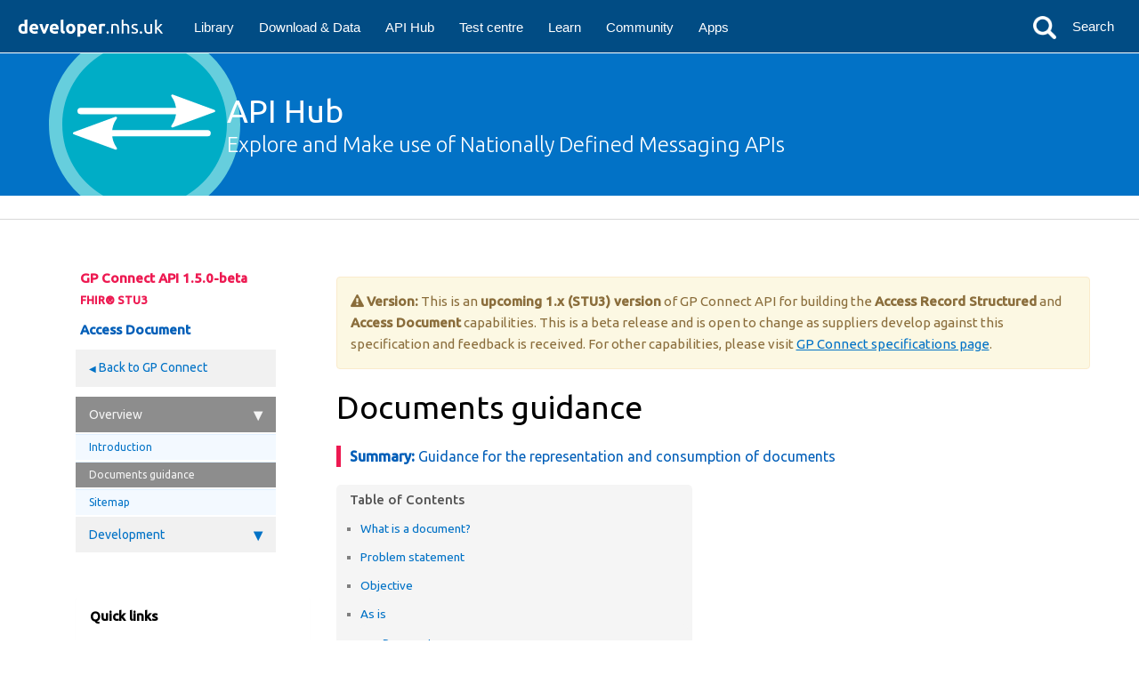

--- FILE ---
content_type: text/html
request_url: https://developer.nhs.uk/apis/gpconnect-1-5-0/access_documents_development_documents_guidance.html
body_size: 31690
content:

<!doctype html>
<!--[if lt IE 7]> <html class="no-js lt-ie9 lt-ie8 lt-ie7" lang="en"> <![endif]-->
<!--[if IE 7]>    <html class="no-js lt-ie9 lt-ie8" lang="en"> <![endif]-->
<!--[if IE 8]>    <html class="no-js lt-ie9" lang="en"> <![endif]-->
<!--[if gt IE 8]><!--> <html class="no-js" lang="en"> <!--<![endif]-->
<head> <!-- Begin Jekyll SEO tag v2.5.0 -->
<title>Documents guidance | gpconnect</title>
<meta name="generator" content="Jekyll v3.7.4" />
<meta property="og:title" content="Documents guidance" />
<meta property="og:locale" content="en_US" />
<meta name="description" content="GP Connect aims to support better clinical care by opening up information and data held within GP Practice IT systems for use across health and social care. The GP Connect vision will be achieved by standardising integration and simplifying the operating model." />
<meta property="og:description" content="GP Connect aims to support better clinical care by opening up information and data held within GP Practice IT systems for use across health and social care. The GP Connect vision will be achieved by standardising integration and simplifying the operating model." />
<link rel="canonical" href="https://developer.nhs.uk/apis/gpconnect/access_documents_development_documents_guidance.html" />
<meta property="og:url" content="https://developer.nhs.uk/apis/gpconnect/access_documents_development_documents_guidance.html" />
<meta property="og:site_name" content="gpconnect" />
<script type="application/ld+json">
{"description":"GP Connect aims to support better clinical care by opening up information and data held within GP Practice IT systems for use across health and social care. The GP Connect vision will be achieved by standardising integration and simplifying the operating model.","@type":"WebPage","url":"https://developer.nhs.uk/apis/gpconnect/access_documents_development_documents_guidance.html","headline":"Documents guidance","@context":"http://schema.org"}</script>
<!-- End Jekyll SEO tag -->
 <meta charset="utf-8">
<meta http-equiv="X-UA-Compatible" content="IE=edge">
<meta name="viewport" content="width=device-width, initial-scale=1">
<meta name="description" content="Guidance for the representation and consumption of documents">
<meta name="keywords" content="getcarerecord,  getcarerecord">
<title>Documents guidance | GP Connect</title>
<link rel="stylesheet" href="css/syntax.css">


<link rel="stylesheet" type="text/css" href="https://maxcdn.bootstrapcdn.com/font-awesome/4.5.0/css/font-awesome.min.css">
<!--<link rel="stylesheet" type="text/css" href="css/bootstrap.min.css">-->
<link rel="stylesheet" href="css/modern-business.css">
<link rel="stylesheet" href="css/lavish-bootstrap.css">
<link rel="stylesheet" href="css/customstyles.css">
<link rel="stylesheet" href="css/theme-blue.css">

<script src="https://cdnjs.cloudflare.com/ajax/libs/jquery/2.1.4/jquery.min.js"></script>
<script src="https://cdnjs.cloudflare.com/ajax/libs/jquery-cookie/1.4.1/jquery.cookie.min.js"></script>
<script src="js/jquery.navgoco.min.js"></script>
<script src="js/image-map.min.js"></script>

<script src="https://maxcdn.bootstrapcdn.com/bootstrap/3.3.4/js/bootstrap.min.js"></script>
<script src="https://cdnjs.cloudflare.com/ajax/libs/anchor-js/2.0.0/anchor.min.js"></script>
<script src="js/toc.js"></script>
<script src="js/customscripts.js"></script>

<link rel="icon" type="image/png"  href="images/favicon.png">

<!-- HTML5 Shim and Respond.js IE8 support of HTML5 elements and media queries -->
<!-- WARNING: Respond.js doesn't work if you view the page via file:// -->
<!--[if lt IE 9]>
<script src="https://oss.maxcdn.com/libs/html5shiv/3.7.0/html5shiv.js"></script>
<script src="https://oss.maxcdn.com/libs/respond.js/1.4.2/respond.min.js"></script>
<![endif]-->

<link rel="alternate" type="application/rss+xml" title="gpconnect" href="https://developer.nhs.uk/apis/gpconnect/feed.xml">



 
	<!-- Debug: Bootstrap Inserted by WordPress Twitter Bootstrap CSS plugin v3.3.7-1 http://icwp.io/w/ -->
	<link rel="stylesheet" type="text/css" href="https://developer.nhs.uk/wp-content/plugins/wordpress-bootstrap-css/resources/bootstrap-3.3.7/css/bootstrap.min.css" />
	<!-- / WordPress Twitter Bootstrap CSS Plugin from iControlWP. -->

	<link rel="stylesheet" href="https://developer.nhs.uk/wp-content/themes/HDN/style.css?v=3"/>


	<!--[if lt IE 9]>
	<link rel="stylesheet" href="https://developer.nhs.uk/wp-content/themes/HDN/ie.css">
	<![endif]-->

	<!-- <link rel="stylesheet" href="https://developer.nhs.uk/wp-content/themes/HDN/css/print.css"> -->
	<link href='//fonts.googleapis.com/css?family=Ubuntu:300,400,500' rel='stylesheet' type='text/css'>
	<link rel="shortcut icon" href="https://developer.nhs.uk/wp-content/themes/HDN/favicon.ico" />

	<link rel='dns-prefetch' href='//developer.nhs.uk' />
	<link rel='stylesheet' id='tablepress-default-css'  href='https://developer.nhs.uk/wp-content/plugins/tablepress/css/default.min.css?ver=1.9.1' type='text/css' media='all' />
	<link rel='stylesheet' id='core3.0-css'  href='https://developer.nhs.uk/wp-content/plugins/wp-syntaxhighlighter/syntaxhighlighter3/styles/shCore.css?ver=3.0' type='text/css' media='all' />
	<link rel='stylesheet' id='core-Default3.0-css'  href='https://developer.nhs.uk/wp-content/plugins/wp-syntaxhighlighter/syntaxhighlighter3/styles/shCoreDefault.css?ver=3.0' type='text/css' media='all' />
	<link rel='stylesheet' id='theme-Default3.0-css'  href='https://developer.nhs.uk/wp-content/plugins/wp-syntaxhighlighter/syntaxhighlighter3/styles/shThemeDefault.css?ver=3.0' type='text/css' media='all' />
	<link rel='https://api.w.org/' href='https://developer.nhs.uk/wp-json/' />
	<link rel="EditURI" type="application/rsd+xml" title="RSD" href="https://developer.nhs.uk/xmlrpc.php?rsd" />
	<link rel="wlwmanifest" type="application/wlwmanifest+xml" href="https://developer.nhs.uk/wp-includes/wlwmanifest.xml" />
	<meta name="generator" content="WordPress 5.0.7" />
	<link rel="canonical" href="https://developer.nhs.uk/apis/" />
	<link rel='shortlink' href='https://developer.nhs.uk/?p=15216' />
	<link rel="alternate" type="application/json+oembed" href="https://developer.nhs.uk/wp-json/oembed/1.0/embed?url=https%3A%2F%2Fdeveloper.nhs.uk%2Fapis%2F" />
	<link rel="alternate" type="text/xml+oembed" href="https://developer.nhs.uk/wp-json/oembed/1.0/embed?url=https%3A%2F%2Fdeveloper.nhs.uk%2Fapis%2F&#038;format=xml" />
	<script type="text/javascript">document.documentElement.className += " js";</script>

	<!-- BEGIN ExactMetrics v5.3.7 Universal Analytics - https://exactmetrics.com/ -->
	<script>
		(function(i,s,o,g,r,a,m){i['GoogleAnalyticsObject']=r;i[r]=i[r]||function(){
			(i[r].q=i[r].q||[]).push(arguments)},i[r].l=1*new Date();a=s.createElement(o),
				m=s.getElementsByTagName(o)[0];a.async=1;a.src=g;m.parentNode.insertBefore(a,m)
		})(window,document,'script','https://www.google-analytics.com/analytics.js','ga');
		ga('create', 'UA-67811038-1', 'auto');
		ga('send', 'pageview');
	</script>
	<!-- END ExactMetrics Universal Analytics -->

	<script src="https://developer.nhs.uk/wp-content/themes/HDN/js/libs/modernizr-2.5.3.min.js"></script>
	<script type='text/javascript' src='https://developer.nhs.uk/wp-content/plugins/wordpress-bootstrap-css/resources/bootstrap-3.3.7/js/bootstrap.min.js?ver=3.3.7-1'></script>
	<script type='text/javascript' src='https://developer.nhs.uk/wp-includes/js/wp-embed.min.js?ver=5.0.7'></script>

	<link rel="stylesheet" href="https://developer.nhs.uk/wp-content/themes/HDN/css/fancybox/fancybox.css">
<!-- FROM GITHUB TEMPLATE -->

    <script>
        $(document).ready(function() {
            // Initialize navgoco with default options
            $("#mysidebar").navgoco({
                caretHtml: '',
                accordion: true,
                openClass: 'active', // open
                save: false, // leave false or nav highlighting doesn't work right
                cookie: {
                    name: 'navgoco',
                    expires: false,
                    path: '/'
                },
                slide: {
                    duration: 400,
                    easing: 'swing'
                }
            });

            $("#collapseAll").click(function(e) {
                e.preventDefault();
                $("#mysidebar").navgoco('toggle', false);
            });

            $("#expandAll").click(function(e) {
                e.preventDefault();
                $("#mysidebar").navgoco('toggle', true);
            });

        });

    </script>
    <script>
        $(function () {
            $('[data-toggle="tooltip"]').tooltip()
        })
    </script>
	

	<link rel="stylesheet" href="css/default.min.css">
	<script src="//cdnjs.cloudflare.com/ajax/libs/highlight.js/9.13.1/highlight.min.js"></script>
    <script>
        $(document).ready(function(){
		hljs.initHighlightingOnLoad();
		});
    </script>

	
    

	
<!-- END FROM GITHUB TEMPLATE -->
<style>
	body, p { font-size: 15px; color: black; }
	h1, h2, h3, h4, h5, p { margin-bottom: 10px; }
	dd { margin-left: 20px; }
	dt { font-weight: bold; }
	ul {
	    margin-top: 0px;
	    display: block;
	    list-style-type: disc;
	    -webkit-margin-after: 1em;
	    -webkit-margin-start: 0px;
	    -webkit-margin-end: 0px;
	    -webkit-padding-start: 40px;
	}
	body ul, body ol {
	    padding-left: 40px;
	}

	body ol {
	    list-style: decimal;
	}
	pre {
	    display: block;
	    padding: 9.5px;
	    margin: 0 0 10px;
	    font-size: 13px;
	    line-height: 1.428571429;
	    word-break: break-all;
	    word-wrap: break-word;
	    color: #77777a;
	    background-color: #f5f5f5;
	    border: 1px solid #cccccc;
	    border-radius: 4px;
	    margin-top: 20px;
	    margin-bottom: 20px;
	}
	table { border: 1px solid #dedede; }

	.nav a:hover, .nav li.active > a {
	    background-color: #8D8D8D;
	    color: #f5f5f5;
	}
	.nav li a:hover {
	    background-color: #8D8D8D;
	}

	.search_box #s { height: 33px; }
	.main_nav .wrapper ul li a { height: 54px; }
	.page_title hgroup { height: 160px; }
	.page_title h1 { margin-top: 0px; }
	.page_title h2 { margin-top: 0px; padding-top: 0px; }

	.banner {
		padding: 10px;
		background-color: #fffbdb;
		border-radius: 5px;
		margin: 5px;
	}
	
	.homeButton {
		padding: 10px;
		background-color: #f2f2f2;
		border-radius: 5px;
		margin: 5px;
	}
	
</style>

</head>
<body class="page-template page-template-apis page-template-apis-php page page-id-15216 page-parent ajax-zilla-likes">
<header class="header">
	<a href="/"><div class="header__logo"></div></a>
	<nav class="header__menu">
		<div class="mobile-only">
			<div class="menu__icon">
				<div class="menu__icon-bar menu__icon-bar-1"></div>
				<div class="menu__icon-bar menu__icon-bar-2"></div>
				<div class="menu__icon-bar menu__icon-bar-3"></div>
			</div>
		</div>
		<ul>
			<li class="header__menu-item"><a href="/library/">Library</a></li>
			<li class="header__menu-item"><a href="/downloads-data">Download &amp; Data</a></li>
			<li class="header__menu-item"><a href="/apis">API Hub</a></li>
			<li class="header__menu-item"><a href="/testcentre">Test centre</a></li>
			<li class="header__menu-item"><a href="/learn">Learn</a></li>
			<li class="header__menu-item"><a href="/community">Community</a></li>
			<li class="header__menu-item"><a href="/apps">Apps</a></li>
		</ul>
	</nav>
	<div class="header__search-area">
		<form method="get" action="/" class="header__search-form header__search--disabled">
			<div class="header__search--loading-message">Search loading...</div>
			<div class="header__search-icon"></div>
			<input title="Search" type="text" class="header__search-box" name="s"/>
			<button class="header__search-submit" type="submit">Search</button>
		</form>
	</div>
</header>


<div role="main" class="main">
	<div class="page_title">
		<div class="wrapper">
			<hgroup>
				<h1>API Hub</h1>
				<h2>Explore and Make use of Nationally Defined Messaging APIs</h2>
			</hgroup>
		</div>
	</div><!--end page title-->

	<div class="main_content cf">
		<div class="breadcrumbs">
			<div class="wrapper">
			</div><!--end wrapper-->
		</div><!--end breadcrumbs-->

<div class="wrapper cf container"><div class="content_wrap cf"><div class="apicontent">
<!-- FROM GITHUB TEMPLATE -->

<!-- Page Content -->
<div class="container">
    <div class="col-lg-12">&nbsp;</div>
    <!-- Content Row -->
    <div class="row">
        <!-- Sidebar Column -->
        <div class="col-md-3">

          
























<ul id="mysidebar" class="nav">
<!--  -->
    <li class="sidebarTitle">GP Connect API 1.5.0-beta<br/><span style="font-size: smaller;">FHIR&reg; STU3</span></li>
	<li class="sidebarSection">Access Document</li>

    
    <li id="gpcnavlink">
        <a href="./"> Back to GP Connect</a>
    </li>
    

    
    
    
        
    
    <li>
        <a href="#">Overview</a>
        <ul>
            
            
            
            <li><a href="access_documents.html">Introduction</a></li>
            
            
            
            
            
            
            <li class="active"><a href="access_documents_development_documents_guidance.html">Documents guidance</a></li>
            
            
            
            
            
            
            <li><a href="sitemap_access_documents.html">Sitemap</a></li>
            
            
            
            
        </ul>
        
        
    
    <li>
        <a href="#">Development</a>
        <ul>
            
            
            
            <li><a href="access_documents_development_api_session.html">Consumer sessions illustrated</a></li>
            
            
            
            
            
            
            <li><a href="access_documents_development_fhir_examples_documents.html">FHIR&reg; examples</a></li>
            
            
            
            <li class="subfolders">
                <a href="#">FHIR&reg; resources</a>
                <ul>
                    
                    
                    
                    <li><a href="access_documents_development_resources_overview.html">FHIR resources overview</a></li>
                    
                    
                    
                    
                    
                    <li><a href="access_documents_development_bundle.html">Bundle</a></li>
                    
                    
                    
                    
                    
                    <li><a href="access_documents_development_documentreference.html">DocumentReference</a></li>
                    
                    
                    
                    
                    
                    <li><a href="access_documents_development_binary.html">Binary</a></li>
                    
                    
                    
                </ul>
            </li>
            
            
            
            <li class="subfolders">
                <a href="#">API definition</a>
                <ul>
                    
                    
                    
                    <li><a href="access_documents_use_case_get_the_fhir_capability_statement.html">Get the FHIR&reg; capability statement</a></li>
                    
                    
                    
                    
                    
                    <li><a href="access_documents_use_case_find_a_patient.html">Find a patient</a></li>
                    
                    
                    
                    
                    
                    <li><a href="access_documents_development_search_patient_documents.html">Search for a patient's documents</a></li>
                    
                    
                    
                    
                    
                    <li><a href="access_documents_development_retrieve_patient_documents.html">Retrieve a document</a></li>
                    
                    
                    
                </ul>
            </li>
            
            
            
            
        </ul>
        
        
        
        <!-- if you aren't using the accordion, uncomment this block:
           <p class="external">
               <a href="#" id="collapseAll">Collapse All</a> | <a href="#" id="expandAll">Expand All</a>
           </p>
           -->
    </li>
</ul>

<br>
<br>
<div class="panel panel-quick">
    <div class="panel-heading">Quick links</div>
        <div class="panel-body">
            <ul style="padding-left:20px; color: #000000">
                
                        <li><a href = "https://digital.nhs.uk/services/gp-connect">NHS Digital - GP Connect</a></li> <li><a href = "https://orange.testlab.nhs.uk">GP Connect demonstrator</a></li> <li><a href = "https://fhir.nhs.uk/">NHS FHIR server</a></li> <li><a href = "accessrecord_structured.html">Access Record Structured</a></li> <li><a href = "integration_illustrated.html">Integrate with Spine</a></li>
                
            </ul>
            <br>
            <span class="glyphicon glyphicon-arrow-left" aria-hidden="true"></span>
              <a href="javascript:history.go(-1)"> Go back to previous page</a>
    </div>
</div>
</div>

<!-- this highlights the active parent class in the navgoco sidebar. this is critical so that the parent expands when you're viewing a page. This must appear below the sidebar code above. Otherwise, if placed inside customscripts.js, the script runs before the sidebar code runs and the class never gets inserted.-->
<script>$("li.active").parents('li').toggleClass("active");</script>

    <!-- Content Column -->
    <div class="col-md-9">
         




 <div markdown="span" class="alert alert-warning" role="alert">
	<i class="fa fa-warning"></i>
	<b>Version:</b> This is an <b>upcoming 1.x (STU3) version</b> of GP Connect API for building the <b>Access Record Structured</b> and <b>Access Document</b> capabilities. This is a beta release and is open to change as suppliers develop against this specification and feedback is received. For other capabilities, please visit <a href="https://developer.nhs.uk/gp-connect-specification-versions/">GP Connect specifications page</a>.
</div>


 

<div class="post-header">
   <h1 class="post-title-main">Documents guidance</h1>
</div>





<div class="post-content">

   
    <div class="summary">Guidance for the representation and consumption of documents</div>
   

   

    
    
<!-- this handles the automatic toc. use ## for subheads to auto-generate the on-page minitoc. if you use html tags, you must supply an ID for the heading element in order for it to appear in the minitoc. -->
<script>
$( document ).ready(function() {
  // Handler for .ready() called.

$('#toc').toc({ minimumHeaders: 0, listType: 'ul', showSpeed: 0, headers: 'h2,h3,h4' });

/* this offset helps account for the space taken up by the floating toolbar. */
$('#toc').on('click', 'a', function() {
  var target = $(this.getAttribute('href'))
    , scroll_target = target.offset().top

  $(window).scrollTop(scroll_target - 10);
  return false
})
  
});
</script>

<div id="toc"></div>

    

  <h2 id="what-is-a-document">What is a document?</h2>

<p>A clinical document (CD) is a written, printed or electronic record that provides evidence of medical care. Clinical documents must be accurate, timely and reflect specific services provided to a patient. A clinical document could be any document that the GP practice adds to a clinical record of the patient.</p>

<h2 id="problem-statement">Problem statement</h2>

<p>A patient’s registered GP practice is considered to be a custodian of its clinical documents received from various health and care settings.
Other practices and healthcare settings are not able to electronically search for a patient’s document in the patient’s registered GP practice and retrieve those documents.
This is usually a manual process whereby other GP practices and healthcare settings ask a patient’s GP practice for documents of the patient. The patient’s GP practice then emails or faxes a patient’s documents. This can lead to loss of valuable time and effort of GP practice’s staff.
GP practices have poor metadata of clinical documents and it makes it difficult for the clinicians to search the documents in the GP Practice.</p>

<h2 id="objective">Objective</h2>

<p>Enable health and care organisations to electronically search for and retrieve patient’s clinical documents from their GP practice.
Standardise the search and retrieval of clinical documents from the GP practices using GP Connect API standards.</p>

<h2 id="as-is">As is</h2>

<p><img src="images/access_documents/As-Is.jpg" alt="As is process for search and retrieval of documents from a GP practice" style="max-width:80%;max-height:80%;" /></p>

<h3 id="process-steps">Process steps</h3>

<table width="80%" height="60%">
    <thead>
        <tr>
            <th>Id</th>
            <th>Title</th>
            <th>Description</th>
        </tr>
    </thead>
    <tbody>
        <tr>
            <td>1</td>
            <td>Send document</td>
            <td>Hospital sends document to the GP practice.</td>
        </tr>
      <tr>
            <td>2</td>
            <td>Document upload to clinical system</td>
            <td>The document is manually or automatically uploaded to the clinical system of the GP practice.</td>
        </tr>
      <tr>
            <td>3</td>
            <td>Document matched to patient record</td>
            <td>The clinical system matches the document to the patient record.</td>
        </tr>
      <tr>
            <td>4</td>
            <td>File document</td>
            <td>Clinician views the document in their clinical system.</td>
        </tr>
      <tr>
            <td>5</td>
            <td>File document</td>
            <td>Clinician reads or adds meta data information to the document.</td>
        </tr>
      <tr>
            <td>6</td>
            <td>File document</td>
            <td>Clinician extracts read codes, adds read code or annotates the document.</td>
        </tr>
      <tr>
            <td>7</td>
            <td>File document</td>
            <td>Clinician adds the document to a workflow.</td>
        </tr>
      <tr>
            <td>8</td>
            <td>Request document</td>
            <td>Hospital request for a document of a patient from its registered GP practice.</td>
        </tr>
      <tr>
            <td>9</td>
            <td>Search document</td>
            <td>Clinician in a GP practice searches for the document.</td>
        </tr>
     <tr>
            <td>10</td>
            <td>Send document</td>
            <td>Clinician emails/faxes the document to the hospital. </td>
        </tr>
     <tr>
            <td>11</td>
            <td>View document</td>
            <td>Hospital receives and views the requested document.</td>
        </tr>
    </tbody>
</table>

<h3 id="known-issues">Known issues</h3>

<ul>
  <li>Lack of versioning of documents in the GP practices. DateTime stamp is used to identify the latest version of the document.</li>
  <li>No nationally agreed list of document types - GP practices have their own list of document types, which may also include free text.</li>
  <li>Poor metadata of documents - GP systems have poor metadata information about documents.</li>
  <li>Documents in disparate systems in a GP practice - Documents metadata information and its versions may exist in disparate systems in a GP practice. However, documents and its basic information does sync back from document management systems to the clinical system.</li>
</ul>

<h2 id="value-proposition">Value proposition</h2>

<p><img src="images/access_documents/ValueProp.png" alt="Value Proposition" style="max-width:100%;max-height:80%;" /></p>

<h2 id="scope">Scope</h2>

<p><img src="images/access_documents/ARDocsScope.JPG" alt="Scope of documents" style="max-width:60%;max-height:60%;" /></p>

<h2 id="use-case">Use case</h2>

<p><img src="images/access_documents/DistrictNursePatient.png" alt="District nurse attends a patient at home and views their discharge summary" style="max-width:73%;max-height:60%;" /></p>

<h2 id="document-type">Document Type</h2>
<p>Document types vary across GP practices and may contain free text. 
Requirements analysis and Professional Record Standards Body (PRSB) documentation identifies a demand for a clear classification of documents.
To address this issue, GP Connect recommends the use of the ‘Record composition type simple reference set (foundation metadata concept)’ with Refset Id 1127551000000109. 
A text value can be provided for values that do not exist in the valueset.</p>

<h2 id="patient-records-where-documents-are-not-available">Patient records where documents are not available</h2>
<p>GP clinical systems may have some patient records that have information about the document but the document may not be available to the clinical system. To resolve this, GP Connect APIs should return a placeholder for the document specifying that there is a document but it is not available. The metadata information about the document should provide information about the authoring organisation of the document. More information about how this should be populated is available on the <a href="access_documents_development_documentreference.html#contentattachmenttitle">DocumentReference page</a>.</p>

<h2 id="document-format">Document format</h2>
<p>Documents of industry standard format are allowed. Any local document formats are not allowed.</p>

<h2 id="multiple-versions-of-the-document">Multiple versions of the document</h2>
<p>A GP practice may have multiple versions of the same document of the patient in their clinical system. Providers shall only return latest version of the document via the GP Connect APIs.</p>

<h2 id="internal-or-external-documents">Internal or external documents</h2>
<p>The GP practice from which the document is being requested is the custodian of the document. Requirements analysis suggests that end-users would like to understand if the patient document that they are retrieving from the GP practice is an internally generated document in the GP practice or an external organisation has sent that document to the GP practice.
If the ‘Authoring Organisation’ of the document is the same as the custodian of the document then it’s an internally generated document.
If the ‘Authoring Organisation’ of the document is NOT the same as the custodian of the document then it’s an externally generated document.</p>

<h2 id="file-size-of-the-document">File size of the document</h2>
<p>End-users would like to know the size of the document before retrieving the document. Providers would return the file size of the document in the response payload for Search Document GP Connect API request.</p>

<p>Documents that are over 5mb <strong>MUST NOT</strong> be retrievable using the GP Connect API, instead a placeholder should be returned specifying that the document hasn’t been returned due to its file size. More information about how this should be populated is available on the <a href="access_documents_development_documentreference.html#contentattachmenttitle">DocumentReference page</a>.</p>

<h2 id="multiple-systemsproviders-being-used-in-a-gp-practice-to-manage-documents">Multiple systems/providers being used in a GP practice to manage documents</h2>
<p>A GP practice may use document management systems for managing documents besides the clinical systems. The documents held in document management system sync to the clinical system along with its basic information such as document type, clinical setting, organisation, description and date. Any read codes extracted in the document management system is also synced to the clinical system. This is done so that, in the case when the document management system is unavailable, the document is still available in the principal clinical system and vice versa.
GP Connect APIs would search for documents and retrieve documents only from the clinical system.</p>

<h2 id="document-status">Document Status</h2>
<p>Document Status would always have default value of ‘current’ as only the latest version of the document is retrievable from a GP practice.</p>

<h2 id="confidential-documents">Confidential Documents</h2>
<p>GP Connect APIs are currently restricted to search and retrieval of documents that have NO internal confidentiality policy applied, but may in future expand to include all documents subject to data controller determination of who can access documents from the clinical record that has confidentiality/protection policy applied.</p>

<h2 id="unreviewed-documents">Unreviewed Documents</h2>
<p>GP Connect APIs allow search and retrieval of documents that have not been reviewed and filed. It would enable the health and care workers to have access to the required documents at the right time and take informed decisions with the patient for their health and  care.
It has been considered that there is the possibility that some of the unreviewed documents might be deemed and subsequently marked confidential at clinical review, but at this stage the clinical safety and continuity concerns outweigh the small risk of disclosure of data that may merit consideration of confidentiality policy application.</p>




    

</div>


<hr class="shaded"/>

                    <!-- OGL Licence -->
                    <div class="open-government-licence">
                        <a href="https://www.nationalarchives.gov.uk/doc/open-government-licence/version/3/" rel="license" class="no_icon"><img src="images/licence/ogl-symbol-41px-retina-black.png"></img></a>
                        <p>All content is available under the <a href="https://www.nationalarchives.gov.uk/doc/open-government-licence/version/3/" rel="license" class="no_icon">Open Government Licence v3.0</a>, except where otherwise stated</p>
                    </div>


    </div>
    <!-- /.row -->
</div>
<!-- /.container -->
    </div>

<!-- END FROM GITHUB TEMPLATE -->
<!--end apicontent--></div></div></div>
	</div><!--end main_content-->
</div><!-- end main -->

<footer>
	<div class="wrapper cf">
		<nav>
			<ul class="cf">
				<li><a href="/accessibility">Accessibility</a></li>
				<li><a href="/privacy">Privacy</a></li>
				<li><a href="/cookie-policy">Cookie Policy</a></li>
				<li><a class="last" href="mailto:websitedevelopment@nhs.net">Contact Us</a></li>
			</ul>
		</nav>

		<p><a target="_blank" href="//www.nationalarchives.gov.uk/information-management/our-services/crown-copyright.htm" class="copyright">&copy; Crown Copyright 2019</a></p>
	</div><!-- end wrapper -->
</footer>

<script>
	if (window['jQuery']) {
		window.$ = window.jQuery;
	}
</script>

<script src="https://developer.nhs.uk/wp-content/themes/HDN/js/landing/site.js"></script>

<!-- Google Analytics code-->
<script type="text/javascript">
	var _gaq = _gaq || [];
	_gaq.push(
			['_setAccount', 'UA-13017909-3'],
			['_gat._anonymizeIp'],
			['_trackPageview'],
			['b._setAccount', 'UA-38028819-4'],
			['b._trackPageview'],
			['c._setAccount', 'UA-67811038-1'],
			['c._trackPageview']
	);
	(function() {
		var ga = document.createElement('script'); ga.type = 'text/javascript'; ga.async = true;
		ga.src = ('https:' == document.location.protocol ? 'https://ssl' : 'http://www') + '.google-analytics.com/ga.js';
		var s = document.getElementsByTagName('script')[0]; s.parentNode.insertBefore(ga, s);
	})();
</script>
</body>
</html>


--- FILE ---
content_type: text/css
request_url: https://developer.nhs.uk/apis/gpconnect-1-5-0/css/customstyles.css
body_size: 21743
content:
body {
    font-size:15px;
}
.bs-callout {
    padding: 20px;
    margin: 20px 0;
    border: 1px solid #eee;
    border-left-width: 5px;
    border-radius: 3px;
}
.bs-callout h4 {
    margin-top: 0;
    margin-bottom: 5px;
}
.bs-callout p:last-child {
    margin-bottom: 0;
}
.bs-callout code {
    border-radius: 3px;
}
.bs-callout+.bs-callout {
    margin-top: -5px;
}
.bs-callout-default {
    border-left-color: #777;
}
.bs-callout-default h4 {
    color: #777;
}
.bs-callout-primary {
    border-left-color: #428bca;
}
.bs-callout-primary h4 {
    color: #428bca;
}
.bs-callout-success {
    border-left-color: #5cb85c;
}
.bs-callout-success h4 {
    color: #5cb85c;
}
.bs-callout-danger {
    border-left-color: #d9534f;
}
.bs-callout-danger h4 {
    color: #d9534f;
}
.bs-callout-warning {
    border-left-color: #f0ad4e;
}
.bs-callout-warning h4 {
    color: #f0ad4e;
}
.bs-callout-info {
    border-left-color: #5bc0de;
}
.bs-callout-info h4 {
    color: #5bc0de;
}


.gi-2x{font-size: 2em;}
.gi-3x{font-size: 3em;}
.gi-4x{font-size: 4em;}
.gi-5x{font-size: 5em;}





.breadcrumb > .active {color: #777 !important;}

/* make room for the nav bar */
h1[id],
h2[id],
h3[id],
h4[id],
h5[id],
h6[id],
dt[id]{
padding-top: 60px;
margin-top: -40px
}

body h1 {margin-top:30px;}

.post-content img {
    margin: 5px 0px 0px 0px;
    width: auto;
    height: auto;
    max-width: 100%;
    max-height: 100%;
}

.post-content ol li, .post-content ul li {
    margin: 10px 0px;
}

.pageSummary {
    font-size:13px;
    display:block;
    margin-bottom:15px;
    padding-left:20px;
}

.post-summary {
    margin-bottom:12px;
}

.bs-example{
    margin: 20px;
}

.breadcrumb li {
    color: gray;
}

table {
    background-color: transparent;
}
caption {
    padding-top: 8px;
    padding-bottom: 8px;
    color: #777;
    text-align: left;
}
th {
    text-align: left;
}
table {
    max-width: 100%;
    margin-bottom: 20px;
    border: 1px solid #dedede;
}

table > thead > tr > th,
table > tbody > tr > th,
table > tfoot > tr > th,
table > thead > tr > td,
table > tbody > tr > td,
table > tfoot > tr > td {
    padding: 8px;
    line-height: 1.42857143;
    vertical-align: top;
    border-top: 1px solid #ddd;
}
table > thead > tr > th {
    vertical-align: bottom;
    border-bottom: 2px solid #ddd;
    text-transform: none;
    background-color: #777;
    color: white;
    text-align: left;
}
table > caption + thead > tr:first-child > th,
table > colgroup + thead > tr:first-child > th,
table > thead:first-child > tr:first-child > th,
table > caption + thead > tr:first-child > td,
table > colgroup + thead > tr:first-child > td,
table > thead:first-child > tr:first-child > td {
    border-top: 0;
}
table > tbody + tbody {
    b
}
table > tbody > tr:nth-of-type(odd) {
    background-color: #f9f9f9;
}

table col[class*="col-"] {
    position: static;
    display: table-column;
    float: none;
}
table td[class*="col-"],
table th[class*="col-"] {
    position: static;
    display: table-cell;
    float: none;
}


table td:first-child {
    /*width: 150px;*/
    /*font-weight:bold;*/
}

table.boldFirstColumn td:first-child {
    font-weight: bold;
}

table tr td {
    hyphens: auto;
}


p.external a {
    text-align:right;
    font-size:12px;
    font-color: #0088cc;
    display:inline;
}

#definition-box-container div a.active {
    font-weight: bold;
}
p.post-meta {font-size: 80%; color: #777;}

.entry-date{font-size:14px;font-size:0.875rem;line-height:1.71429;margin-bottom:0;text-transform:uppercase;}

/* search area */
#search-demo-container ul#results-container {
    list-style: none;
    font-size: 12px;
    background-color: white;
    position: absolute;
    top: 40px; /* if you change anything about the nav, you'll prob. need to reset the top and left values here.*/
    left: 20px;
    z-index: -1;
    width:223px;
    border-left: 1px solid #dedede;
    box-shadow: 2px 3px 2px #dedede;
}


ul#results-container a {
    background-color: transparent;
}

ul#results-container a: hover {
    color: black;
}


#search-demo-container a:hover {
    color: black;
}
#search-input {
    padding: .5em;
    margin-left:20px;
    width:20em;
    font-size: 0.8em;
    -webkit-box-sizing: border-box;
    -moz-box-sizing: border-box;
    box-sizing: border-box;
    float: right;
    margin-top:10px;
}
/* end search */

.filter-options {
    margin-bottom: 20px;
}
.filter-options button {
    margin: 3px;
}

div#toc ul li {
    margin: 8px 0px 8px 22px;
    font-size: 90%;
    list-style: square;
}
div#toc ul {
    background-color: whitesmoke;
    padding: 5px;
    border-radius: 5px;
    max-width: 400px;
    color: gray;
}

div#toc ul li ul {
    padding-left:16px;

}

div#toc ul li ul li::before {
    content: "–  ";
}

div#toc >ul::before {
    content: "Table of Contents";
    font-weight: 500;
    color: #555;
    text-align:center;
    margin-left:auto;
    margin-right:auto;
    width:70px;
    padding-top:20px;
    padding-bottom:20px;
    padding-left:10px;
}

li.dropdownActive a {
    font-weight: bold;
}


.post-content a.fa-rss {
    color: orange;
}


.navbar-inverse .navbar-nav > li > a {
    background-color: transparent;
    margin-top:10px;
}

.post-content .rssfeedLink {
    color: #248EC2;
}

footer {
    font-size: smaller;
}

/* FAQ page */
#accordion .panel-heading {
    font-size: 12px;
}

a.accordion-toggle, a.accordion-collapsed {
    font-size: 14px;
    text-decoration: none;
}

/* navgoco sidebar styles (customized) */
.nav, .nav ul, .nav li {
    list-style: none;
}

.nav ul {
    padding: 0;
    /*margin: 0 0 0 18px;*/
    margin:0px;
}

.nav {
    /* padding: 4px;*/
    padding:0px;
    margin: 0px;
}

.nav > li {
    margin: 1px 0;
}

.nav > li li {
    margin: 2px 0;
}

.nav a {
    color: #333;
    display: block;
    outline: none;
    /*-webkit-border-radius: 4px;
    -moz-border-radius: 4px;
    border-radius: 4px;*/
    text-decoration: none;
}

.nav li > a > span {
    float: right;
    font-size: 19px;
    font-weight: bolder;
}


.nav li > a > span:after {
    content: '\25be';
}
.nav li.open > a > span:after {
    content: '\25b4';
}

.nav a:hover, .nav li.active > a {
    background-color: #8D8D8D;
    color: #f5f5f5;
}

.nav > li.active > a  {
    background-color: #347DBE;
}

.nav li a {
    font-size: 12px;
    line-height: 20px;
    padding: 4px 10px;
    background-color: #f1f1f1;
}

.nav > li > a {
    font-size: 14px;
    line-height: 20px;
    padding: 4px 10px;
}

ul#mysidebar {
    border-radius:0px;
}

.nav ul li ul li a {
    padding-left: 20px;
}

.nav li.thirdlevel > a {
    color: #0010fc;
    font-weight:bold;
    padding-left:20px;
    background-color: #dfefff !important;
}


.nav ul li a {
    background-color: #f3f9ff;
}

.nav li a {
    padding-right:10px;
}

.nav li a:hover {
    background-color: #004a91;
}

.nav ul li a {
    border-top:1px solid #dfefff;
    padding-left: 15px;
}

.nav #gpcnavlink > a:before {
    content: '\25c0';
    font-size: 10px;
}

#gpcnavlink {
    padding-bottom: 10px;
}
/* end sidebar */

.navbar-inverse .navbar-nav > .active > a, .navbar-inverse .navbar-nav > .active > a:hover, .navbar-inverse .navbar-nav > .active > a:focus {
    border-radius:5px;
}

.navbar-inverse .navbar-nav>.open>a, .navbar-inverse .navbar-nav>.open>a:focus, .navbar-inverse .navbar-nav>.open>a:hover {
    border-radius: 5px;
}

span.projectTitle {
    font-family: Helvetica;
    font-weight: bold;
}

.footer {
    text-align: right;
}

.footerMeta {
    background-color: whitesmoke;
    padding: 10px;
    max-width: 250px;
    border-radius: 5px;
    margin-top: 50px;
    font-style:italic;
    font-size:12px;
}

img.screenshotSmall {
    max-width: 300px;
}


dl dt p {
    margin-left:20px;
}


dl dd {
    margin-top:10px;
    margin-bottom:10px;
}

dl.dl-horizontal dd {
    padding-top: 20px;
}

figcaption {

    padding-bottom:12px;
    padding-top:6px;
    max-width: 90%;
	text-align: center;
    margin-bottom:20px;
    font-style: italic;
    color: gray;

}

.testing {
    color: orange;
}

.preference {
    color: red;
}


table.dataTable thead {
    background-color: #444;
}
table td {
    hyphens: auto;
}

section table tr.success {
    background-color: #dff0d8 !important;
}

table tr.info {
    background-color: #d9edf7 !important;
}

section table tr.warning, table tr.testing, table tr.testing > td.sorting_1  {
    background-color: #fcf8e3 !important;
}
section table tr.danger, table tr.preference, table tr.preference > td.sorting_1  {
    background-color: #f2dede !important;
}

.orange {
    color: orange;
}

table.profile thead tr th {
    background-color: #248ec2;
}

table.request thead tr th {
    background-color: #ED1951;
}

.audienceLabel {
    margin: 10px;
    float: right;
    border:1px solid #dedede;
    padding:7px;
}

.prefaceAudienceLabel {
    color: gray;
    text-align: center;
    margin:5px;
}
span.myLabel {
    padding-left:10px;
    padding-right:10px;
}

button.cursorNorm {
    cursor: default;
}

a.dropdown-toggle, .navbar-inverse .navbar-nav > li > a  {
    margin-left: 10px;
}

hr.faded {
    border: 0;
    height: 1px;
    background-image: -webkit-linear-gradient(left, rgba(0,0,0,0), rgba(0,0,0,0.75), rgba(0,0,0,0));
    background-image:    -moz-linear-gradient(left, rgba(0,0,0,0), rgba(0,0,0,0.75), rgba(0,0,0,0));
    background-image:     -ms-linear-gradient(left, rgba(0,0,0,0), rgba(0,0,0,0.75), rgba(0,0,0,0));
    background-image:      -o-linear-gradient(left, rgba(0,0,0,0), rgba(0,0,0,0.75), rgba(0,0,0,0));
}

hr.shaded {
    height: 12px;
    border: 0;
    box-shadow: inset 0 6px 6px -6px rgba(0,0,0,0.5);
    margin-top: 70px;
    background: white;
    width: 100%;
    margin-bottom: 10px;
}

.fa-6x{font-size:900%;}
.fa-7x{font-size:1100%;}
.fa-8x{font-size:1300%;}
.fa-9x{font-size:1500%;}
.fa-10x{font-size:1700%;}

i.border {
    padding: 10px 20px;
    background-color: whitesmoke;
}

a[data-toggle] {
    color: #248EC2;
}

.summary {
    font-size:120%;
    color: #808080;
    margin:20px 0px 20px 0px;
    border-left: 5px solid #ED1951;
    padding-left: 10px;

}

.summary:before {
    content: "Summary: ";
    font-weight: bold;
}


a.fa.fa-envelope-o.mailto {
    font-weight: 600;
}

h3 {color: #ED1951; font-weight:normal; font-size:130%;}
h4 {color: #808080; font-weight:normal; font-size:120%; font-style:italic;}

.alert, .callout {
    overflow: hidden;
}

.nav-tabs > li.active > a, .nav-tabs > li.active > a:hover, .nav-tabs > li.active > a:focus {
    background-color: #248ec2;
    color: white;
}

ol li ol li {list-style-type: lower-alpha;}
ol li ul li {list-style-type: disc;}

li img {clear:both; }

div#toc ul li ul li {
    list-style-type: none;
    margin: 5px 0px 0px 0px;
}

.tab-content {
    padding: 0px;
    background-color: #ffffff;
}

span.tagTitle {font-weight: 500;}

li.activeSeries {
    font-weight: bold;
}

.seriesContext .dropdown-menu li.active {
    font-weight: bold;
    margin-left: 43px;
    font-size:18px;
}

.alert-warning {
    color: #444;
}

div.alert code, h2 code {
    background-color: transparent !important;
}
/* without this, the links in these notes aren't visible.*/
.alert a {
    text-decoration: underline;
}

div.tags {padding: 10px 5px;}

.tabLabel {
    font-weight: normal;
}

hr {
    border: 0;
    border-bottom: 1px dashed #ccc;
    background: #999;
    margin: 30px 0px;
    width: 90%;
    margin-left: auto;
    margin-right: auto;
}

button.cursorNorm {
    cursor: pointer;
}

h2  {
    font-size:24px;
    line-height:29px;
}
span.otherProgrammingLanguages {
    font-style: normal;
}

a[data-toggle="tooltip"] {
    color: #649345;
    font-style: italic;
    cursor: default;
}

.seriesNext, .seriesContext {
    margin-top: 15px;
    margin-bottom: 15px;
}

.seriescontext ol li {
    list-style-type: upper-roman;
}

ol.series li {
    list-style-type: decimal;
    margin-left: 40px;
    padding-left: 0px;
}

.siteTagline {
    font-size: 200%;
    font-weight: bold;
    color: silver;
    font-family: monospace;
    text-align: center;
    line-height: 10px;
    margin: 20px 0px;
    display: block;
}

.versionTagline {
    text-align: center;
    margin-bottom: 20px;
    font-family: courier;
    font-color: silver;
    color: #444;
    display:block;
}

/* not sure if using this ...*/
.navbar-inverse .navbar-collapse, .navbar-inverse .navbar-form {
    border-color: #248ec2 !important;
}

#mysidebar .nav ul {
    background-color: #FAFAFA;
}
.nav ul.series li {
    list-style: decimal;
    font-size:12px;
}

.nav ul.series li a:hover {
    background-color: gray;
}
.nav ul.series {
    padding-left: 30px;
}

.nav ul.series {
    background-color: #FAFAFA;
}

/*
a.dropdown-toggle.otherProgLangs {
    color: #f7e68f !important;
}
*/

span.muted {color: #666;}

table code {background-color: transparent;}

.highlight .err {
    color: #a61717;
    background-color: transparent !important;
}

table p {
    margin-top: 12px;
    margin-bottom: 12px;
}

pre, table code {
    white-space: pre-wrap;       /* css-3 */
    white-space: -moz-pre-wrap;  /* Mozilla, since 1999 */
    white-space: -pre-wrap;      /* Opera 4-6 */
    white-space: -o-pre-wrap;    /* Opera 7 */
    word-wrap: break-word;       /* Internet Explorer 5.5+ */
}

pre {
    margin: 25px 0px;
}

#json-box-container pre {
    margin: 0px;
}

.video-js {
    margin: 30px 0px;
}

video {
    display: block;
    margin: 30px 0px;
    border: 1px solid #c0c0c0;
}


p.required, p.dataType {display: block; color: #c0c0c0; font-size: 80%; margin-left:4px;}

dd {margin-left:20px;}

.post-content img.inline {
    margin:0px;
    margin-bottom:6px;
}
.panel-heading {
    font-weight: bold;
}

.note code, .alert code, .warning code, div#toc code, h2 code, h3 code, h4 code {
    color: inherit;
    padding: 0px;
}

.alert {
    margin-bottom:10px;
    margin-top:10px;
}

a.accordion-toggle {
    font-style: normal;
}

span.red {
    color: red;
    font-family: Monaco, Menlo, Consolas, "Courier New", monospace;
}

h3.codeExplanation {
    font-size:18px;
    font-style:normal;
    color: black;
    line-height: 24px;
}

span.soft {
    color: #c0c0c0;
}

.githubEditButton {
    margin-bottom:7px;
}

.endpoint {
    padding: 15px;
    background-color: #f0f0f0;
    font-family: courier;
    font-size: 110%;
    margin: 20px 0px;
    color: #444;
}

.parameter {
    font-family: courier;
    color: red !important;
}

.formBoundary {
    border: 1px solid gray;
    padding: 15px;
    margin: 15px 0px;
    background-color: whitesmoke;
}

@media (max-width: 767px) {
    .navbar-inverse .navbar-nav .open .dropdown-menu > li > a {
        color: #444;
    }
}

@media (max-width: 990px) {
    #mysidebar {
        position: relative;
    }
}

@media (min-width: 1000px) {

    ul#mysidebar {
        width: 225px;
    }
}

@media (max-width: 900px) {

    ul#mysidebar {
        max-width: 100%;
    }
}

.col-md-9 img {
    max-width: 100%;
    max-height: 100%;
}

.videoThumbs img {
    float: left;
    margin:15px 15px 15px 0px;
    box-shadow: 2px 2px 1px #f0f0f0;
    border: 1px solid #dedede;
}


@media only screen and (min-width: 900px), @media only screen and (min-device-width: 900px) {
    .col-md-9 img {
        max-width: 700px;
        max-height: 700px;
    }
}

*:hover > .anchorjs-link {
    transition: color .25s linear;
    text-decoration: none;
}

.kbCaption {
    color: white;
    background-color: #444;
    padding:10px;
}

/* this part adds an icon after external links, using FontAwesome*/
.apicontent > a[href^="https://"]:after, .apicontent > a[href^="https://"]:after {
    content: "\f08e";
    font-family: FontAwesome;
    font-weight: normal;
    font-style: normal;
    display: inline-block;
    text-decoration: none;
    padding-left: 3px;
}

/* Strip the outbound icon when this class is present */
.gitter-open-chat-button:after,
a[href].noCrossRef::after,
a.no_icon:after
 {
    content:"" !important;
    padding-left: 0;
}

.btn-default {
    margin-bottom: 10px;
}

/* algolia search */

.search {
    text-align: left;
}
.search input {
    font-size: 20px;
    width: 300px;
}
.results {
    margin: auto;
    text-align: left;
}
.results ul {
    list-style-type: none;
    padding: 0;
}

/* algolia */

div.results {
    position: absolute;
    background-color: white;
    width: 100%;
}

.post-meta {
    font-size: 14px;
    color: #828282;
}

.post-link {
    font-size: 22px;
}

.post-list p {
    margin: 10px 0px;
}

time {
    margin-right: 10px;
}

p.post-meta time {
    margin-right: 0px;
}

span.label.label-default {
    background-color: gray;
}

span.label.label-primary {
    background-color: #f0ad4e;
}
.col-lg-12 .nav li a {background-color: white}


.nav li.active > a.subfoldersTitle {
    background-color: whitesmoke;
    font-weight: bold;
    color: black;
    }

a code {
    color: #248EC2;
}

code + a > code {
    margin-left: -7px;
}

table th code {
    color: white;
}

ol li ul li ol li {
    list-style: decimal;
}

ol li ul li ol li ul li{
    list-style: disc;
}

.post-content table th {
    vertical-align: top;
}

table thead th code.highlighter-rouge {
    background-color: transparent;
}


.box {
    padding: 10px;
    border: 1px solid #888;
    box-shadow: 2px 2px 4px #dedede;
    width: 100px;
    height: 80px;
    background-color: #f5f5f5;
    font-family: Arial;
    font-size: 12px;
    hyphens: auto;
    float: left;
    font-size: 12px;
}

.box:hover {
    background-color: #f0f0f0;
}

#userMap {
    overflow-x: auto;
    overflow-y: auto;
    padding: 20px;
    min-width: 770px;
}

#userMap .active {
    background-color: #d6f5d6;
    border:1px solid #555;
    font-weight: bold;
}

h2.userMapTitle {
    font-family: Arial;
}

#userMap a:hover {
    text-decoration: none;
  }

div.arrow {
    max-width: 50px;
    margin-left: 15px;
    margin-right: 15px;
    font-size: 20px;
}

div.content {
    max-width: 110px
}

#userMap div.arrow, #userMap div.content {
    float: left;
}

.clearfix {
    clear: both;
}


#userMap div.arrow {
    position: relative;
    top: 30px;
}

.box1 {
    margin-left:0px;
}

button.btn.btn-default.btn-lg.modalButton1 {
    margin-left: -20px;
}

div.box.box1 {
    margin-left: -20px;
}

#userMap .btn-lg {
    width: 100px;
    height: 80px;

}

#userMap .complexArrow {
    font-size: 22px;
    margin: 0px 10px;
}


#userMap .btn-lg .active {
    background-color: #d6f5d6;
}

#userMap .btn-lg  {
        white-space: pre-wrap;       /* css-3 */
        white-space: -moz-pre-wrap;  /* Mozilla, since 1999 */
        white-space: -pre-wrap;      /* Opera 4-6 */
        white-space: -o-pre-wrap;    /* Opera 7 */
        word-wrap: break-word;       /* Internet Explorer 5.5+ */
        font-size: 14px;
    }

/*
 * Let's target IE to respect aspect ratios and sizes for img tags containing SVG files
 *
 * [1] IE9
 * [2] IE10+
 */
/* 1 */
.ie9 img[src$=".svg"] {
    width: 100%;
}
/* 2 */
@media screen and (-ms-high-contrast: active), (-ms-high-contrast: none) {
    img[src$=".svg"] {
        width: 100%;
    }
}

div.navbar-collapse .dropdown-menu > li > a {
    background-color: #FAFAFA;
}

.deprecated {
	padding: 10px;
	background-color: #edffdb;
	border: solid 2px #2db300;
	border-radius: 5px;
}

.deprecated table {
	background-color: #FFFFFF;
	margin-top: 10px;
	width: 100%;
}

.deprecated h3 {
	padding-top: 45px;
	color: #269900;
}


.tableColumn10 {
    width: 10%;
}

.tableColumn15 {
    width: 15%;
}

.tableColumn25 {
    width: 25%;
}

.tableColumn30 {
    width: 30%;
}

table > tbody > tr.tableSubHeading {
    background-color: #f2f2f2;
}

.banner {
	padding: 15px;
	background-color: #fffbdb;
	border-radius: 5px;
}

.capability-not-available {
    color: #aaaaaa;
    font-weight: normal;
}

@media (max-width:700px) {
    .navbar-brand {
        width:70vw!important;
    }
}

hr {
    border-bottom: 1px solid #ccc;
}

.resource {
    font-weight: normal;
}

.resource-attributes {
    border-left: 4px solid #aaaaaa;
    padding: 4px 0px 4px 5px;
    margin-bottom: 10px;
    margin-top: 5px;
    background-color: #fafafa;
    border-bottom: 0px;
    border-right: 0px;
    border-top: 0px;
    width: 100%;
}

table.resource-attributes tr td {
    border-top: 0px;
}

.resource-attributes b {
    padding-right: 5px;
}

.resource-attributes tr td:nth-child(1)
{
    padding-left: 10px;
    width: 33%;
}

.resource-attributes tr td:nth-child(2) {
    background-color: transparent;
    width: 33%;
}

.resource-attributes tr td:nth-child(3) {
    padding-left: 25px;
    width: 33%;
}

.resource-page h3 {
    border-top: 1px dotted grey;
    padding-top: 20px;
    margin-top: 20px;
    font-weight: bold;
    color: black;
}

.jwt-page hr {
    border-bottom: 1px dotted grey;
    border-top: 0;
    margin-bottom: 10px;
    background: transparent;
    margin-left: 0;
    margin-right: 0;
    padding-left: 0;
    padding-right: 0;
    width: 100%;
}

.jwt-page pre.remove-highlight {
    margin-top: 0px;
    background-color: #f0f0f0;
    border: 0;
    padding: 2px 4px;
}

.jwt-page pre.remove-highlight code {
    color: #444;
}

h5 {
    font-size: 16px;
}

/* fix for NHS Developer Network ul and ol style reset */
body ul, body ol {
    padding-left: 40px;
}

body ol {
    list-style: decimal;
}
/* end fix */


a.back-to-top {
	display: none;
	width: 60px;
	height: 60px;
	text-indent: -9999px;
	position: fixed;
	z-index: 999;
	right: 20px;
	bottom: 20px;
/*	background: #27AE61 url("up-arrow.png") no-repeat center 43%;*/
	-webkit-border-radius: 30px;
	-moz-border-radius: 30px;
	border-radius: 30px;
}

.newheaders h3 {
    color: black;
    font-size: 17px;
    font-weight: bold;
}


--- FILE ---
content_type: text/css
request_url: https://developer.nhs.uk/apis/gpconnect-1-5-0/css/theme-blue.css
body_size: 2442
content:
.summary {
    color: #005EB8;
    border-left: 5px solid #ED1951;
    font-size:16px;
}


h3 {color: #ED1951; }
h4 {color: #005EB8; }

.nav-tabs > li.active > a, .nav-tabs > li.active > a:hover, .nav-tabs > li.active > a:focus {
    background-color: #005EB8;
    color: white;
}

.nav > li.active > a {
    background-color: #005EB8;
}

.nav > li > a:hover {
    background-color: #005EB8;
}

div.navbar-collapse .dropdown-menu > li > a:hover {
    background-color: #005EB8;
}

.nav li.thirdlevel > a {
    background-color: #FAFAFA !important;
    color: #248EC2;
    font-weight: bold;
}

a[data-toggle="tooltip"] {
    color: #649345;
    font-style: italic;
    cursor: default;
}

.navbar-inverse {
    background-color: #005EB8;
    border-color: #005EB8;
}

.navbar-inverse .navbar-nav > .open > a, .navbar-inverse .navbar-nav > .open > a:hover, .navbar-inverse .navbar-nav > .open > a:focus {
    color: #005EB8;
}

.navbar-inverse .navbar-nav > .open > a, .navbar-inverse .navbar-nav > .open > a:hover, .navbar-inverse .navbar-nav > .open > a:focus {
    background-color: #005EB8;
    color: #ffffff;
}

/* not sure if using this ...*/
.navbar-inverse .navbar-collapse, .navbar-inverse .navbar-form {
    border-color: #005EB8 !important;
}

.btn-primary {
    color: #ffffff;
    background-color: #005EB8;
    border-color: #005EB8;
}

.navbar-inverse .navbar-nav > .active > a, .navbar-inverse .navbar-nav > .active > a:hover, .navbar-inverse .navbar-nav > .active > a:focus {
    background-color: #005EB8;
}

.btn-primary:hover,
.btn-primary:focus,
.btn-primary:active,
.btn-primary.active,
.open .dropdown-toggle.btn-primary {
    background-color: #005EB8;
    border-color: #005EB8;
}

.printTitle {
    color: #005EB8 !important;
}

body.print h1 {color: #005EB8 !important; font-size:28px !important;}
body.print h2 {color: #595959 !important; font-size:20px !important;}
body.print h3 {color: #E50E51 !important; font-size:14px !important;}
body.print h4 {color: #679DCE !important; font-size:14px; font-style: italic !important;}

.anchorjs-link:hover {
    color: #0071BB;
}

div.sidebarTitle {
    color: #005EB8;
}

li.sidebarTitle {
    margin-top:0px;
    font-weight:bold;
    font-size:100%;
    color: #ED1951;
    margin-bottom:10px;
    margin-left: 5px;
}

li.sidebarSection {
    margin-top:0px;
    font-weight:bold;
    font-size:100%;
    color: #005EB8;
    margin-bottom:10px;
    margin-left: 5px;
}

--- FILE ---
content_type: text/css
request_url: https://developer.nhs.uk/apis/gpconnect-1-5-0/css/default.min.css
body_size: 799
content:
.hljs {
  display: block;
  overflow-x: auto;
  padding: 0.5em;
}

.hljs,.hljs-subst {
  color: #444;
}

.hljs-comment {
  color: #888888;
}

.hljs-keyword,.hljs-attribute,.hljs-selector-tag,.hljs-meta-keyword,.hljs-doctag,.hljs-name {
  font-weight: normal;
}

.hljs-type,.hljs-string,.hljs-number,.hljs-selector-id,.hljs-selector-class,.hljs-quote,.hljs-template-tag,.hljs-deletion {
  color: #d14;
}

.hljs-title,.hljs-section {
  color: #880000;
}

.hljs-regexp,.hljs-symbol,.hljs-variable,.hljs-template-variable,.hljs-link,.hljs-selector-attr,.hljs-selector-pseudo {
  color: #BC6060;
}

.hljs-literal {
  color: #008080;
}

.hljs-built_in,.hljs-bullet,.hljs-code,.hljs-addition {
  color: #397300;
}



.hljs-meta-string {
  color: #4d99bf;
}



